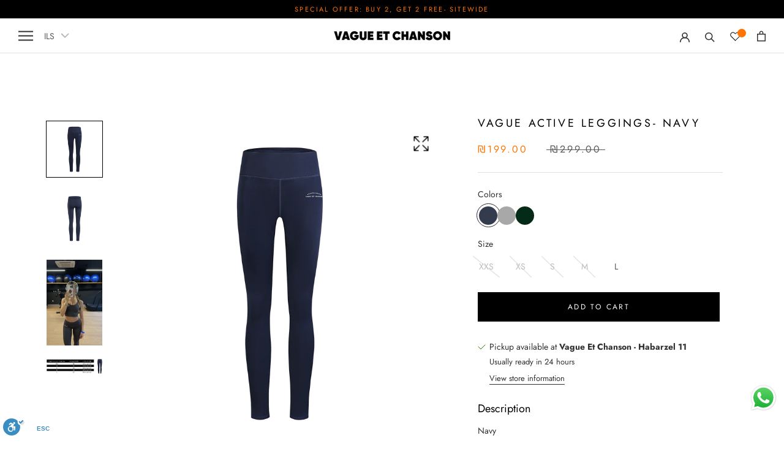

--- FILE ---
content_type: text/css
request_url: https://vagueetchanson.com/cdn/shop/t/19/assets/custom.css?v=6255796591888485641743503654
body_size: 1073
content:
.SizeSwatch.is-active:after,.SizeSwatch__Radio:checked+.SizeSwatch{text-decoration:underline}.swym-btn-container .swym-add-to-wishlist.swym-custom:after{background-size:100%!important}.section--featured-collection .SectionHeader{position:relative}.section--featured-collection .SectionHeader:after{content:"";position:absolute;bottom:1px;left:0;background:#000;height:1px;width:100%}.TabList__Item:after{bottom:-14px;height:3px}.TabList__Item{margin-bottom:15px}.CollectionList-new{margin:0}.CollectionList-new .CollectionItem{width:30%;min-width:30%;padding:0}.CollectionList-new .CollectionItem{padding-right:10px}.CollectionItem__Content{position:unset;transform:none}.CollectionList-new{border-bottom:1px solid #000;padding-bottom:60px}.CollectionItem__Wrapper--small{height:450px}.CollectionItem__Image img{width:100%;object-fit:contain;height:100%}.CollectionItem__Image{position:static}.CollectionItem__Wrapper--small{height:100%}.CollectionItem__Content .CollectionItem__Link{width:100%;text-align:left;display:flex;align-items:center;gap:10px}.CollectionItem__Content{padding:0}@media (max-width:767px){.section--collection-list .CollectionList-new.Carousel .CollectionItem{display:flex;width:calc(50% - 5px);padding:0}.CollectionList-new{display:flex;flex-wrap:wrap;gap:10px}.CollectionItem__Wrapper--small{height:fit-content}}.shop_the_new_look_section{padding-block:100px}.FeatureText.FeatureText--withImage{border-bottom:1px solid #000}.ProductForm__BuyButtons #SI_trigger{background-color:#ff7401;color:#fff;font-size:12px;display:flex;flex:1;height:100%;min-width:40%;justify-content:center;align-items:center;margin-right:5px;height:45px;padding:0 10px}.TabPanel[aria-hidden=false] .ProductList{opacity:1!important;visibility:visible!important;transform:none!important}.TabPanel[aria-hidden=true] .ProductList{opacity:0!important;visibility:hidden!important;transform:none!important}.ProductForm__AddToCart:before{background-color:#000}.ProductForm__AddToCart{border-color:#000}.tab-heading{font-size:18px!important;color:#000}.product-recommenadtions-tabs{padding-bottom:15px;border-bottom:1px solid #C2C2C2;text-align:center}button.tablinks.active{color:#1f1f1f;font-weight:500;position:relative}.product-recommenadtions-tabs button{border:0;background-color:transparent;color:#7d7d7d;font-size:17px;font-style:normal;font-family:DIN Neuzeit Grotesk;font-weight:400;text-transform:uppercase;padding:0 50px;cursor:pointer;letter-spacing:2px}.product-recommendations-sec img.ProductItem__Image{width:80%}button.tablinks.active:after{content:"";position:absolute;background:#1f1f1f;width:100%;height:1px;bottom:-17px;right:0;z-index:1}.product-recommendations-sec{background:#f9f9f9;padding:25px 0}.product-recommendations-sec .ProductList img{mix-blend-mode:multiply}.Product__ActionItem button{background:transparent;box-shadow:none}.Product__ActionItem button svg{width:25px;height:25px}.product-title_price{display:flex;justify-content:space-between}.product-form-size-variant{display:flex;justify-content:space-between;margin-bottom:10px}.product-form-size-variant .product-title{font-size:14px;text-transform:uppercase;font-weight:500}.product-form-size-variant button.ProductForm__LabelLink{font-style:italic;font-size:12px}.ProductItem.product-buy-it-with .AspectRatio--tall:before,#recently_reviewd .ProductItem .AspectRatio--tall:before{padding-bottom:100%}.product-form-variants-sticky .product-title{font-family:Futura;font-weight:600;text-transform:uppercase}.product-form-variants-sticky .product-price{font-family:Futura;font-weight:600}.Product__Info .Collapsible:last-child{border-bottom:0!important}.swym-wishlist-button-bar{margin-left:5px}.swym-btn-container[data-position=default] .swym-add-to-wishlist.swym-icon{border:1px solid #000}.Product__Wrapper .ProductForm__BuyButtons{display:flex;align-items:center}button.swym-button.disabled,button.swym-button:disabled{opacity:1!important}.Product__SlideItem--image .Image--lazyLoad[data-sizes=auto]{opacity:1}.product-form-size-variant .SizeSwatchList .SizeSwatch.checked{text-decoration:underline}@media (min-width: 641px){.features--heading-small .u-h1,.features--heading-small .Rte h1{font-size:16px}}@media (min-width: 1140px){.Product__Gallery{display:flex!important;flex-direction:row-reverse!important}.Product__Gallery .Product__SlideshowNav--thumbnails{max-width:100px!important}.Product__Gallery .Product__Slideshow{width:calc(100% - 100px)!important;flex:1!important}}@media (min-width: 1008px){#buy_it_with .ProductList--carousel,#recently_reviewd .ProductList--carousel{display:flex}#buy_it_with .ProductList--carousel .Carousel__Cell,#recently_reviewd .ProductList--carousel .Carousel__Cell{display:block!important}#recently_reviewd .ProductList:after{content:""}.product-form-variants-sticky{display:none}}@media (max-width: 1007px){.non-sticky .swym-wishlist-button-bar{position:fixed;right:28px;bottom:13px;z-index:9}.remove-sticky{position:static!important}.product-form-variants-sticky .ProductForm__BuyButtons{width:calc(100% - 60px)}.product-recommenadtions-tabs button{padding:0 40px!important}#buy_it_with .ProductList--carousel .Carousel__Cell:first-child,#recently_reviewd .ProductList--carousel .Carousel__Cell:first-child{margin-left:0!important}.related_products,.product-title{justify-content:center!important}.Product__Info,.ProductMeta__Title.Heading{text-align:center}.product-recommenadtions-tabs button{font-size:15px;font-family:DIN Neuzeit Grotesk}.product-recommenadtions-tabs{display:flex;justify-content:center}.Product__ActionItem button svg{width:15px;height:15px}@keyframes sticky-description-fade-up{0%{opacity:0;transform:translateY(20px)}to{opacity:1;transform:translateY(0)}}.product-form-variants-sticky{position:fixed;bottom:0;left:0;right:0;background-color:#fff;z-index:4;padding:12px 24px;margin-bottom:0;animation:sticky-description-fade-up .3s ease-out;transition:opacity .3s ease 0s}.product-form-variants-sticky.hide{transition:opacity .3s ease 0s;opacity:0}}@media screen and (max-width: 768px){.whatsapp-widget-mid-upper-right{right:10px;bottom:150px!important}body.template-product .ProductForm__Label{position:relative}body.template-product .ProductForm__Label>button.ProductForm__LabelLink{position:absolute;right:0}body.template-product ul.SizeSwatchList{display:flex;flex-wrap:wrap;justify-content:center;justify-self:center}body.template-product .product-form-variants-sticky ul.SizeSwatchList{margin-left:-9px}body.template-product .ProductForm__BuyButtons #SI_trigger{height:45px;min-width:50%}body.template-product .ProductForm__BuyButtons button[type=submit]{padding:14px 0}body.template-product .HorizontalList--spacingTight .HorizontalList__Item{margin:initial}body.template-product .Product__Tabs .Collapsible__Content{text-align:left}}
/*# sourceMappingURL=/cdn/shop/t/19/assets/custom.css.map?v=6255796591888485641743503654 */


--- FILE ---
content_type: text/css
request_url: https://vagueetchanson.com/cdn/shop/t/19/assets/yahalom.css?v=45728207849529020251743503655
body_size: 820
content:
.ProductForm__AddToCart.Button--primary,.Cart__Checkout{font-weight:400;color:#fff}ul.SizeSwatchList{margin-left:-16px}.ColorSwatch:after{border:1px solid #e5e5e5}.ColorSwatch--small:after{border:0!important}.QuantitySelector{border:none}.Header__MainNav .HorizontalList__Item .Heading{font-size:11px}.HorizontalList--spacingExtraLoose .HorizontalList__Item{margin-right:14px;margin-left:14px}.Search{display:block;position:absolute;top:110%;width:90%;margin:auto;left:0;right:0}.Popover--small.Popover--positionBottom:before{display:none}.Header__CartDot{background-color:#ff7400}.Product__Tabs{margin:0}.AnnouncementBar__Wrapper{padding:6px 15px}#collection-filters-drawer-form .Collapsible .ColorSwatchList{display:flex;flex-wrap:wrap}.HorizontalList__Item>.Link{font-size:12px}#collection-filters-drawer-form .ColorSwatchList .HorizontalList__Item{position:relative;display:flex;gap:8px;align-items:center;flex:1 1 40%}.Footer__Social .Icon{height:2em;width:2em}.ProductItem--horizontal{padding:20px;border:1px solid #e0e0e0}.ProductList--carousel{margin:0!important}.MegaMenu--grid .MegaMenu__Inner{display:flex}.MegaMenu__Inner{display:flex;justify-content:center;align-items:center;flex-wrap:nowrap;max-width:1450px;margin:0 auto;padding:0}.swiper-pagination-bullet-active{background:#000!important}.swiper-pagination-bullet{width:6px!important;height:6px!important}.MegaMenu__Title{margin-bottom:0}.MegaMenu{padding:0}#shopify-section-predictive-search .ProductItem__ColorSwatchList,#shopify-section-predictive-search .mobile-cart-icon{display:none!important}.ProductItem--horizontal{display:flex;justify-content:space-between;align-items:center}.ProductItem--horizontal .ProductItem__Wrapper{display:flex;align-items:center}.ProductItem--horizontal .ProductItem__ImageWrapper{min-width:100px}.ProductItem--horizontal .ProductItem__Info{margin:0 0 0 20px;text-align:left}.ProductItem--horizontal .ProductItem__ViewButton{flex-shrink:0}.var-soldout{opacity:.4;position:relative}.var-soldout:after{content:"";display:block;position:absolute;width:100%;height:100%;top:0;left:0;z-index:-1;background:linear-gradient(to right top,#fff,#fff 48%,#00000040 49% 51%,#fff 52%,#fff)!important}.FeatureText__ImageWrapper .AspectRatio{margin:40px auto 40px 15px}.related_products{display:flex;gap:20px;margin-bottom:20px}.related.unavailable label:before{content:"";display:block;position:absolute;width:22px;height:1px;top:13px;left:3px;z-index:9;background:#d1d1d1;transform:rotate(45deg);height:\a0 1px}.related_products .related.active .ColorSwatch:after{border:1px solid #2c2929}.Icon--heart{height:17px;width:auto;margin-top:4px}.product-title{display:flex;gap:10px;align-items:center;justify-content:space-between}.ProductMeta{text-align:left}.swym-btn-container .swym-button:after{width:30px!important;font-size:30px!important}.swym-btn-container[data-position=default] .swym-add-to-wishlist.swym-icon{height:44px!important;width:45px!important;line-height:30px!important}.swym-btn-container .swym-button:active,.swym-btn-container .swym-button:focus{outline:#666 0px solid!important}.swym-btn-container .swym-button:after{left:7px!important}.email-me-inlineButton{margin-top:10px!important}.Collapsible__Button{text-transform:capitalize!important}.ProductItem__ViewButton{color:#fff;border:black;width:40%;padding:13px;margin-top:10px}.ProductItem__ViewButton:before{background:#000}.swym-ui-component *,.swym-ui-component .swym-is-button,.swym-ui-component .swym-is-anchor,.swym-ui-component .swym-title,.swym-ui-component .swym-heading,.swym-ui-component .swym-label{font-family:DIN Neuzeit Grotesk!important}.Header__CartDot{position:absolute;top:-1px;right:-10px;width:14px;height:14px;display:flex!important;justify-content:center;align-items:center;font-size:11px;color:#fff;text-align:center}i.icon-swym-wishlist:after{visibility:hidden}.swym-ready i.icon-swym-wishlist:after{visibility:visible;content:"\f004"}.swym-wishlist-header-counter{position:absolute;top:-1px;right:-7px;background:#ff7401;color:#fff;width:14px;height:14px;font-size:11px;display:flex!important;justify-content:center;align-items:center;text-align:center;border-radius:50px;font-family:Futura}@media screen and (max-width: 640px){.ProductMeta__Title{font-size:15px}.ColorSwatch{width:24px;height:24px}.ProductItem--horizontal{margin:0 20px}.FeatureText__ImageWrapper .AspectRatio{margin:0 auto 40px}.ProductItem--horizontal .ProductItem__ViewButton{width:100%;margin-top:8px}}@media screen and (min-width: 641px){.Header__Icon .Icon--cart-desktop{height:18px;width:14px}.Header__Icon .Icon--search-desktop,.Header__Icon .Icon--account{width:16px;height:16px}}@media screen and (max-width: 1007px){.Product__Tabs .Collapsible{padding:0}ul.SizeSwatchList{margin-left:0}.product-form-variants-sticky ul.SizeSwatchList{margin-left:-16px}}@media screen and (min-width: 1008px){.Collapsible--large .Collapsible__Button{padding:20px 0}.Product__Tabs{margin:0}.related_products{margin-left:2px}}@media screen and (min-width: 1140px){.HorizontalList--spacingExtraLoose .HorizontalList__Item{margin-right:16px;margin-left:16px}.Header:not(.Header--sidebar) .Header__Wrapper{padding:16px 50px}.Header--center .Header__Wrapper.Header__Wrapper{padding-bottom:18px}.ProductRecommendations .ProductList--carousel .Carousel__Cell{width:20%}.CollectionList .Carousel__Cell{width:25%;display:block}}
/*# sourceMappingURL=/cdn/shop/t/19/assets/yahalom.css.map?v=45728207849529020251743503655 */


--- FILE ---
content_type: image/svg+xml
request_url: https://vagueetchanson.com/cdn/shop/t/19/assets/logo.svg?v=14965105959791927091731360109
body_size: 334
content:
<svg xmlns="http://www.w3.org/2000/svg" xmlns:xlink="http://www.w3.org/1999/xlink" viewBox="0 0 458.25 35.14"><defs><style>.cls-1{fill:none;}.cls-2{clip-path:url(#clip-path);}</style><clipPath id="clip-path" transform="translate(-68.51 -280.13)"><rect class="cls-1" width="595.28" height="595.28"/></clipPath></defs><title>Asset 2</title><g id="Layer_2" data-name="Layer 2"><g id="Layer_1-2" data-name="Layer 1"><polygon points="0 0.77 10.56 0.77 16.08 22.13 21.6 0.77 32.16 0.77 21.46 34.37 10.71 34.37 0 0.77"/><path d="M119.92,310.18h-9.7l-1.15,4.32H98.75l10.71-33.6h11.23l10.7,33.6H121.07Zm-2.06-7.68-2.78-10.32-2.78,10.32Z" transform="translate(-68.51 -280.13)"/><g class="cls-2"><path d="M166.05,298.66c0,9.46-6.58,16.61-16.8,16.61-10.61,0-17.86-7.63-17.86-17.52s7.44-17.62,17.47-17.62A17.28,17.28,0,0,1,163.65,288l-8.16,4.66a7.43,7.43,0,0,0-6.43-3.07c-4.85,0-8.07,3.46-8.07,8.26,0,4,2.21,8.59,8.45,8.59,3.6,0,5.66-1.44,6.67-3.55H149v-8.16h17.09Z" transform="translate(-68.51 -280.13)"/><path d="M169.65,303.27V280.9h9.6v21.31c0,2.3,1.2,3.74,4.08,3.74s4.08-1.44,4.08-3.74V280.9H197v22.37c0,7.2-5.57,12-13.68,12s-13.68-4.8-13.68-12" transform="translate(-68.51 -280.13)"/><polygon points="155.38 25.54 155.38 34.37 133.29 34.37 133.29 0.77 155.14 0.77 155.14 9.51 142.9 9.51 142.9 13.15 153.94 13.15 153.94 21.79 142.9 21.79 142.9 25.54 155.38 25.54"/><polygon points="191.38 25.54 191.38 34.37 169.29 34.37 169.29 0.77 191.13 0.77 191.13 9.51 178.89 9.51 178.89 13.15 189.94 13.15 189.94 21.79 178.89 21.79 178.89 25.54 191.38 25.54"/><polygon points="219.22 10.08 211.29 10.08 211.29 34.37 201.69 34.37 201.69 10.08 193.77 10.08 193.77 0.77 219.22 0.77 219.22 10.08"/><path d="M299.48,297.7a17.51,17.51,0,0,1,32.31-9.41l-8.35,4.8a7,7,0,0,0-6.38-3.55c-4.75,0-8,3.5-8,8.16s3.21,8.16,8,8.16a6.91,6.91,0,0,0,6.38-3.6l8.35,4.8a16.94,16.94,0,0,1-14.74,8.21,17.13,17.13,0,0,1-17.57-17.57" transform="translate(-68.51 -280.13)"/><polygon points="293.52 0.77 293.52 34.37 283.92 34.37 283.92 21.99 275.76 21.99 275.76 34.37 266.16 34.37 266.16 0.77 275.76 0.77 275.76 12.67 283.92 12.67 283.92 0.77 293.52 0.77"/><path d="M385.6,310.18h-9.7l-1.15,4.32H364.43l10.71-33.6h11.23l10.71,33.6H386.75Zm-2.06-7.68-2.78-10.32L378,302.5Z" transform="translate(-68.51 -280.13)"/><polygon points="358.8 0.77 358.8 34.37 351.12 34.37 340.56 19.01 340.56 34.37 330.95 34.37 330.95 0.77 338.64 0.77 349.2 16.13 349.2 0.77 358.8 0.77"/><path d="M430.19,306.82l8.21-4.75c1.2,3,3.22,4.27,6,4.27,2.3,0,3.26-.72,3.26-1.73,0-1.73-2.54-2-6-3-5.57-1.68-10-4.66-10-10.8s4.75-10.66,12.1-10.66c5.57,0,10.46,2.64,12.63,7.82l-8,4.66c-1-2.54-2.83-3.55-4.61-3.55s-2.54.82-2.54,1.78c0,1.49,1.63,2,5.47,3.12,5.28,1.54,10.51,3.55,10.51,10.56s-5.14,10.75-13.1,10.75c-7.49,0-12.39-3.41-14-8.45" transform="translate(-68.51 -280.13)"/><path d="M459.23,297.7A17.81,17.81,0,1,1,477,315.27a17.48,17.48,0,0,1-17.81-17.57m26,0a8.21,8.21,0,1,0-8.21,8.16,8,8,0,0,0,8.21-8.16" transform="translate(-68.51 -280.13)"/><polygon points="458.25 0.77 458.25 34.37 450.57 34.37 440.01 19.01 440.01 34.37 430.41 34.37 430.41 0.77 438.09 0.77 448.65 16.13 448.65 0.77 458.25 0.77"/></g></g></g></svg>

--- FILE ---
content_type: text/javascript
request_url: https://vagueetchanson.com/cdn/shop/t/19/assets/bss-file-configdata.js?v=24343486312388580151731360110
body_size: 783
content:
var configDatas=[{mobile_show_badges:1,desktop_show_badges:1,mobile_show_labels:1,desktop_show_labels:1,label_id:102497,name:"Badge BUY THE FULL SET AND GET 15% OFF",priority:0,img_url:"Discount_Save_%24320_off_type_2.png",pages:"2,4,1",enable_allowed_countries:0,locations:"",position:1,product_type:0,exclude_products:6,product:"7397816041645,7391090540717,7397814861997,7391090901165",variant:"42029115539629,42029115572397,42029115605165,42029115637933,42029115670701,42029116522669,42029116555437,42029116588205,42029116620973,42029116653741",collection:"289557610669",collection_image:"",inventory:0,tags:"",excludeTags:"",enable_visibility_date:0,from_date:null,to_date:null,enable_discount_range:0,discount_type:1,discount_from:null,discount_to:null,public_img_url:"https://cdn.shopify.com/s/files/1/0624/5489/0669/files/Discount_Save__24320_off_type_2_63aa416d-1879-416a-ad9c-01b5d47ca857.png?v=1700469704",label_text:"BUY%20THE%20FULL%20SET%20AND%20GET%2015%25%20OFF",label_text_color:"#ff8800",label_text_font_size:12,label_text_background_color:"#ffffff",label_text_no_image:1,label_text_in_stock:"In Stock",label_text_out_stock:"Sold out",label_text_unlimited_stock:"Unlimited Stock",label_shadow:0,label_shape:"rectangle",label_opacity:100,label_border_radius:0,label_text_style:0,label_shadow_color:"#808080",label_text_enable:1,label_text_font_family:null,related_product_tag:null,customer_tags:null,exclude_customer_tags:null,customer_type:"allcustomers",exclude_customers:"all_customer_tags",collection_image_type:0,label_on_image:"2",first_image_tags:null,label_type:2,badge_type:0,custom_selector:null,margin_top:25,margin_bottom:0,mobile_font_size_label:12,label_text_id:102497,emoji:null,emoji_position:null,transparent_background:"1",custom_page:null,check_custom_page:"0",margin_left:0,instock:null,enable_price_range:0,price_range_from:null,price_range_to:null,enable_product_publish:0,product_publish_from:null,product_publish_to:null,enable_countdown_timer:0,option_format_countdown:0,countdown_time:null,option_end_countdown:null,start_day_countdown:null,public_url_s3:"https://shopify-production-product-labels.s3.us-east-2.amazonaws.com/public/static/adminhtml/libs/15/Discount_Save_%24320_off_type_2.png",enable_visibility_period:0,visibility_period:1,createdAt:"2023-12-05T11:02:19.000Z",customer_ids:"",exclude_customer_ids:"",exclude_product_ids:"7290281951405,7290282442925,7290282770605,7290283196589,7294688166061,7294689869997,7294691999917,7294691737773",angle:0,toolTipText:"",mobile_width_label:100,mobile_height_label:30,mobile_fixed_percent_label:1,desktop_width_label:50,desktop_height_label:30,desktop_fixed_percent_label:1,mobile_position:1,mobile_default_config:1,desktop_label_unlimited_top:33,desktop_label_unlimited_left:33,desktop_label_unlimited_width:30,desktop_label_unlimited_height:30,mobile_label_unlimited_top:33,mobile_label_unlimited_left:33,mobile_label_unlimited_width:30,mobile_label_unlimited_height:30,mobile_margin_top:0,mobile_margin_left:0,mobile_margin_bottom:40,enable_fixed_time:0,fixed_time:null,statusLabelHoverText:0,labelHoverTextLink:"",statusLabelAltText:0,labelAltText:"",enable_multi_badge:0,enable_badge_stock:0,translations:[],animation_type:0,img_plan_id:0},{mobile_show_badges:1,desktop_show_badges:1,mobile_show_labels:1,desktop_show_labels:1,label_id:96779,name:"20% OFF DENIM",priority:0,img_url:"Discount_Save_%24320_off_type_2.png",pages:"2,4,7",enable_allowed_countries:0,locations:"",position:1,product_type:1,exclude_products:6,product:"7268421435565,7357289169069,7268428087469,7268424253613,7268428120237,7268427071661,7268422353069,7268428054701,7299903357101,7299903488173,7357289267373",variant:"42029115539629,42029115572397,42029115605165,42029115637933,42029115670701,42029116522669,42029116555437,42029116588205,42029116620973,42029116653741",collection:"289373028525",collection_image:"",inventory:0,tags:"",excludeTags:"",enable_visibility_date:0,from_date:null,to_date:null,enable_discount_range:0,discount_type:1,discount_from:null,discount_to:null,public_img_url:"https://cdn.shopify.com/s/files/1/0624/5489/0669/files/Discount_Save__24320_off_type_2_4c2be3c7-7362-4003-a06b-9a960f9d5233.png?v=1698840258",label_text:"20%25%20OFF%20DENIM",label_text_color:"#ff8800",label_text_font_size:12,label_text_background_color:"#ffffff",label_text_no_image:1,label_text_in_stock:"In Stock",label_text_out_stock:"Sold out",label_text_unlimited_stock:"Unlimited Stock",label_shadow:0,label_shape:"rectangle",label_opacity:100,label_border_radius:0,label_text_style:0,label_shadow_color:"#808080",label_text_enable:1,label_text_font_family:null,related_product_tag:null,customer_tags:null,exclude_customer_tags:null,customer_type:"allcustomers",exclude_customers:"all_customer_tags",collection_image_type:0,label_on_image:"2",first_image_tags:null,label_type:2,badge_type:1,custom_selector:null,margin_top:0,margin_bottom:25,mobile_font_size_label:12,label_text_id:96779,emoji:null,emoji_position:null,transparent_background:"1",custom_page:null,check_custom_page:"0",margin_left:0,instock:null,enable_price_range:0,price_range_from:null,price_range_to:null,enable_product_publish:0,product_publish_from:null,product_publish_to:null,enable_countdown_timer:0,option_format_countdown:0,countdown_time:null,option_end_countdown:null,start_day_countdown:null,public_url_s3:"https://shopify-production-product-labels.s3.us-east-2.amazonaws.com/public/static/adminhtml/libs/15/Discount_Save_%24320_off_type_2.png",enable_visibility_period:0,visibility_period:1,createdAt:"2023-11-01T11:49:25.000Z",customer_ids:"",exclude_customer_ids:"",exclude_product_ids:"7290281951405,7290282442925,7290282770605,7290283196589,7294688166061,7294689869997,7294691999917,7294691737773",angle:0,toolTipText:"",mobile_width_label:100,mobile_height_label:30,mobile_fixed_percent_label:1,desktop_width_label:50,desktop_height_label:30,desktop_fixed_percent_label:1,mobile_position:1,mobile_default_config:1,desktop_label_unlimited_top:33,desktop_label_unlimited_left:33,desktop_label_unlimited_width:30,desktop_label_unlimited_height:30,mobile_label_unlimited_top:33,mobile_label_unlimited_left:33,mobile_label_unlimited_width:30,mobile_label_unlimited_height:30,mobile_margin_top:25,mobile_margin_left:0,mobile_margin_bottom:0,enable_fixed_time:0,fixed_time:null,statusLabelHoverText:0,labelHoverTextLink:"",statusLabelAltText:0,labelAltText:"",enable_multi_badge:0,enable_badge_stock:0,translations:[],animation_type:0,img_plan_id:0},{mobile_show_badges:1,desktop_show_badges:1,mobile_show_labels:1,desktop_show_labels:1,label_id:89205,name:"Badge Set Discount 25% OFF SECOND ITEM",priority:0,img_url:"Discount_Save_%24320_off_type_2.png",pages:"2,4,1",enable_allowed_countries:0,locations:"",position:1,product_type:1,exclude_products:6,product:"7268427989165,7268427956397,7298455175341,7298431647917,7342317240493,7342317142189,7298581004461,7297227653293,7297227391149,7297229258925,7294460493997,7268426743981,7268426711213,7268426678445,7268427137197",variant:"42029115539629,42029115572397,42029115605165,42029115637933,42029115670701,42029116522669,42029116555437,42029116588205,42029116620973,42029116653741",collection:"289557610669",collection_image:"",inventory:0,tags:"",excludeTags:"",enable_visibility_date:0,from_date:null,to_date:null,enable_discount_range:0,discount_type:1,discount_from:null,discount_to:null,public_img_url:"https://cdn.shopify.com/s/files/1/0624/5489/0669/files/Discount_Save__24320_off_type_2_63aa416d-1879-416a-ad9c-01b5d47ca857.png?v=1700469704",label_text:"25%25%20OFF%20SECOND%20ITEM",label_text_color:"#ff8800",label_text_font_size:12,label_text_background_color:"#ffffff",label_text_no_image:1,label_text_in_stock:"In Stock",label_text_out_stock:"Sold out",label_text_unlimited_stock:"Unlimited Stock",label_shadow:0,label_shape:"rectangle",label_opacity:100,label_border_radius:0,label_text_style:0,label_shadow_color:"#808080",label_text_enable:1,label_text_font_family:null,related_product_tag:null,customer_tags:null,exclude_customer_tags:null,customer_type:"allcustomers",exclude_customers:"all_customer_tags",collection_image_type:0,label_on_image:"2",first_image_tags:null,label_type:2,badge_type:0,custom_selector:null,margin_top:25,margin_bottom:0,mobile_font_size_label:12,label_text_id:89205,emoji:null,emoji_position:null,transparent_background:"1",custom_page:null,check_custom_page:"0",margin_left:0,instock:null,enable_price_range:0,price_range_from:null,price_range_to:null,enable_product_publish:0,product_publish_from:null,product_publish_to:null,enable_countdown_timer:0,option_format_countdown:0,countdown_time:null,option_end_countdown:null,start_day_countdown:null,public_url_s3:"https://shopify-production-product-labels.s3.us-east-2.amazonaws.com/public/static/adminhtml/libs/15/Discount_Save_%24320_off_type_2.png",enable_visibility_period:0,visibility_period:1,createdAt:"2023-08-22T10:12:48.000Z",customer_ids:"",exclude_customer_ids:"",exclude_product_ids:"7290281951405,7290282442925,7290282770605,7290283196589,7294688166061,7294689869997,7294691999917,7294691737773",angle:0,toolTipText:"",mobile_width_label:100,mobile_height_label:30,mobile_fixed_percent_label:1,desktop_width_label:50,desktop_height_label:30,desktop_fixed_percent_label:1,mobile_position:1,mobile_default_config:1,desktop_label_unlimited_top:33,desktop_label_unlimited_left:33,desktop_label_unlimited_width:30,desktop_label_unlimited_height:30,mobile_label_unlimited_top:33,mobile_label_unlimited_left:33,mobile_label_unlimited_width:30,mobile_label_unlimited_height:30,mobile_margin_top:0,mobile_margin_left:0,mobile_margin_bottom:40,enable_fixed_time:0,fixed_time:null,statusLabelHoverText:0,labelHoverTextLink:"",statusLabelAltText:0,labelAltText:"",enable_multi_badge:0,enable_badge_stock:0,translations:[],animation_type:0,img_plan_id:0},{mobile_show_badges:1,desktop_show_badges:1,mobile_show_labels:1,desktop_show_labels:1,label_id:85168,name:"BUY THE SWEATSHIRT, GET THE JOGGERS",priority:0,img_url:"Discount_Save_%24320_off_type_2.png",pages:"2,4",enable_allowed_countries:0,locations:"",position:1,product_type:0,exclude_products:6,product:"7294691999917,7294691737773,7294689869997,7294688166061",variant:"42029115539629,42029115572397,42029115605165,42029115637933,42029115670701,42029116522669,42029116555437,42029116588205,42029116620973,42029116653741",collection:"291014967469",collection_image:"",inventory:0,tags:"",excludeTags:"",enable_visibility_date:0,from_date:null,to_date:null,enable_discount_range:0,discount_type:1,discount_from:null,discount_to:null,public_img_url:"https://cdn.shopify.com/s/files/1/0624/5489/0669/t/6/assets/Discount_Save__24320_off_type_2_png?v=1683648110",label_text:"BUY%20THE%20SWEATSHIRT%2C%20GET%20THE%20JOGGERS",label_text_color:"#ff8800",label_text_font_size:12,label_text_background_color:"#ffffff",label_text_no_image:1,label_text_in_stock:"In Stock",label_text_out_stock:"Sold out",label_text_unlimited_stock:"Unlimited Stock",label_shadow:0,label_shape:"rectangle",label_opacity:100,label_border_radius:0,label_text_style:0,label_shadow_color:"#808080",label_text_enable:1,label_text_font_family:null,related_product_tag:null,customer_tags:null,exclude_customer_tags:null,customer_type:"allcustomers",exclude_customers:"all_customer_tags",collection_image_type:0,label_on_image:"2",first_image_tags:null,label_type:2,badge_type:1,custom_selector:null,margin_top:25,margin_bottom:0,mobile_font_size_label:12,label_text_id:85168,emoji:null,emoji_position:null,transparent_background:"1",custom_page:null,check_custom_page:"0",margin_left:0,instock:null,enable_price_range:0,price_range_from:null,price_range_to:null,enable_product_publish:0,product_publish_from:null,product_publish_to:null,enable_countdown_timer:0,option_format_countdown:0,countdown_time:null,option_end_countdown:null,start_day_countdown:null,public_url_s3:"https://shopify-production-product-labels.s3.us-east-2.amazonaws.com/public/static/adminhtml/libs/15/Discount_Save_%24320_off_type_2.png",enable_visibility_period:0,visibility_period:1,createdAt:"2023-07-04T15:46:13.000Z",customer_ids:"",exclude_customer_ids:"",exclude_product_ids:"7290281951405,7290282442925,7290282770605,7290283196589,7294688166061,7294689869997,7294691999917,7294691737773",angle:0,toolTipText:"",mobile_width_label:100,mobile_height_label:30,mobile_fixed_percent_label:1,desktop_width_label:50,desktop_height_label:30,desktop_fixed_percent_label:1,mobile_position:1,mobile_default_config:1,desktop_label_unlimited_top:33,desktop_label_unlimited_left:33,desktop_label_unlimited_width:30,desktop_label_unlimited_height:30,mobile_label_unlimited_top:33,mobile_label_unlimited_left:33,mobile_label_unlimited_width:30,mobile_label_unlimited_height:30,mobile_margin_top:0,mobile_margin_left:0,mobile_margin_bottom:25,enable_fixed_time:0,fixed_time:null,statusLabelHoverText:0,labelHoverTextLink:"",statusLabelAltText:0,labelAltText:"",enable_multi_badge:0,enable_badge_stock:0,translations:[],animation_type:0,img_plan_id:0}];
//# sourceMappingURL=/cdn/shop/t/19/assets/bss-file-configdata.js.map?v=24343486312388580151731360110


--- FILE ---
content_type: text/javascript
request_url: https://vagueetchanson.com/cdn/shop/t/19/assets/custom.js?v=19516610716418787971741686884
body_size: 1915
content:
function sendCartData(eventType){fetch("/cart.js").then(response=>response.json()).then(cart=>{const productData=JSON.parse(document.getElementById("cart-product-data").textContent),items=cart.items.map(item=>{console.log(item);const productInfo=productData.products.find(p=>p.variant_id===item.variant_id);return productInfo?{item_name:productInfo.item_name,item_id:productInfo.item_id,item_category:productInfo.item_category,item_category2:productInfo.item_category2,discount_percentage:productInfo.discount_percentage,color:productInfo.color,size:productInfo.size,stock_status:productInfo.stock_status,price:productInfo.price,currency:productInfo.currency,quantity:productInfo.quantity}:null}).filter(item=>item!==null);window.dataLayer=window.dataLayer||[],window.dataLayer.push({ecommerce:null}),window.dataLayer.push({event:eventType,ecommerce:{items}})}).catch(error=>{console.error("Error fetching cart data:",error)})}window.upcartOnCartOpened=()=>{sendCartData("view_cart")};function setupButtonListeners(shadowRoot){const applyListeners=()=>{const upcartPlusButtons=shadowRoot.querySelectorAll(".upcart-product-quantity-plus"),upcartMinusButtons=shadowRoot.querySelectorAll(".upcart-product-quantity-minus"),upcartDeleteButons=shadowRoot.querySelectorAll(".styles_TrashButton__deleteButton__8uIHq");upcartPlusButtons.forEach(button=>{button.removeEventListener("click",handleAddClick),button.addEventListener("click",handleAddClick)}),upcartMinusButtons.forEach(button=>{button.removeEventListener("click",handleRemoveClick),button.addEventListener("click",handleRemoveClick)}),upcartDeleteButons.forEach(button=>{button.removeEventListener("click",handleRemoveIconClick),button.addEventListener("click",handleRemoveIconClick)})};new MutationObserver(()=>{applyListeners()}).observe(shadowRoot,{childList:!0,subtree:!0}),applyListeners()}function handleAddClick(button){console.log("Add to cart clicked");const productLink=this.closest(".upcart-product-item").querySelector(".upcart-product-title-link").getAttribute("href"),[path,query]=productLink.split("?"),productHandle=path.replace("/products/",""),variantId=new URLSearchParams(query).get("variant");pushToDataLayer(productHandle,variantId,"add_to_cart","1")}function handleRemoveClick(button){console.log("Remove from cart clicked");const productLink=this.closest(".upcart-product-item").querySelector(".upcart-product-title-link").getAttribute("href"),[path,query]=productLink.split("?"),productHandle=path.replace("/products/",""),variantId=new URLSearchParams(query).get("variant");pushToDataLayer(productHandle,variantId,"remove_from_cart","1")}function handleRemoveIconClick(){console.log("Remove from cart clicked");let quantity=this.closest(".Stack__item--fill").querySelector(".upcart-product-quantity-input").value;const productLink=this.closest(".upcart-product-item").querySelector(".upcart-product-title-link").getAttribute("href"),[path,query]=productLink.split("?"),productHandle=path.replace("/products/",""),variantId=new URLSearchParams(query).get("variant");pushToDataLayer(productHandle,variantId,"remove_from_cart",quantity)}async function getProductByHandle({handle}){const body=JSON.stringify({query:`query ProductByHandle($handle: String!) {
      productByHandle(handle: $handle) {
        id
        title
        tags
        priceRange {
          maxVariantPrice {
            amount
            currencyCode
          }
          minVariantPrice {
            amount
            currencyCode
          }
        }
        collections(first: 100) {
          edges {
            node {
              title
              description
              handle
            }
          }
        }
        metafield(namespace: "custom", key: "color") {
          value
        }
        variants(first: 100) {
          edges {
            node {
              id
              title
              availableForSale
              price {
                amount
                currencyCode
              }
              compareAtPrice {
                amount
                currencyCode
              }
              selectedOptions {
                name
                value
              }
              sku
            }
          }
        }
      }
    }`,variables:{handle}}),data=await(await fetch("https://vagueetchanson.com/api/2024-10/graphql.json",{method:"POST",headers:{"Content-Type":"application/json","X-Shopify-Storefront-Access-Token":"3712ce45099fcfca6ed59d4e03a38e23"},body})).json();return data?.data?.productByHandle?[data.data.productByHandle]:[]}function getItemCategories({product}){let item_category1="Unknown",item_category2="Unknown",outlet="no";return(product.tags.includes("VAGUE THE OUTLET")||product.tags.includes("outlet"))&&(outlet="yes"),product.tags.includes("DENIM")||product.tags.includes("all clothing")?item_category1="Denim":product.tags.includes("all clothing")||product.tags.includes("ALL PRODUCTS")?item_category1="Clothing":product.tags.includes("ACCESSORIES")&&(item_category1="Accessories"),product.tags.includes("TOPS")?item_category2="Tops":product.tags.includes("PANTS")?item_category2="Pants":product.tags.includes("\u05E4\u05E9\u05EA\u05DF LINEN")||product.tags.includes("LINEN")?item_category2="Linen":product.tags.includes("Tracksuits")?item_category2="Tracksuits":product.tags.includes("SETS")?item_category2="Sets":product.tags.includes("fitness")&&(item_category2="Fitness"),{item_category1,item_category2,outlet}}function calculateDiscountPercentage(price,compareAtPrice){if(compareAtPrice<=price||compareAtPrice<=0)return 0;const discountPercentage=(compareAtPrice-price)*100/compareAtPrice;return Math.floor(discountPercentage)}async function pushToDataLayer(handle,variantId,eventype,quantity){try{let products=await getProductByHandle({handle});if(console.log(products),products.length){const product=products[0],selectedVariant=product.variants.edges.find(edge=>edge.node.id===`gid://shopify/ProductVariant/${variantId}`)?.node;if(!selectedVariant)throw new Error("Variant not found");const{item_category1,item_category2,outlet}=getItemCategories({product}),discount_percentage=selectedVariant.compareAtPrice?.amount?calculateDiscountPercentage(selectedVariant.price.amount,selectedVariant.compareAtPrice.amount):0,options=selectedVariant.selectedOptions?selectedVariant.selectedOptions.reduce((acc,obj)=>(acc[obj.name.toLowerCase()]=obj.value,acc),{}):{},productColor=product.metafield?.value?JSON.parse(product.metafield.value)[0]:"Unknown",itemId=product.id.split("/").pop(),item={...options,item_name:product.title,item_id:itemId,item_variant_id:variantId,item_sku:selectedVariant.sku,item_category:item_category1,item_category2,outlet,color:productColor,discount_percentage:Math.round(discount_percentage)+"%",stock_status:selectedVariant.availableForSale?"In stock":"Out of stock",price:String(selectedVariant.price.amount),currency:selectedVariant.price.currencyCode,quantity};dataLayer.push({ecommerce:null}),dataLayer.push({event:eventype,ecommerce:{items:[item]}})}}catch(error){console.error("Error pushing to dataLayer:",error)}}function handleNextClick(shadowRoot){return function(){const selectedSlide=shadowRoot.querySelector(".slide.selected");if(selectedSlide){const nextSlide=selectedSlide.nextElementSibling;if(nextSlide){const productHandleNext=nextSlide.querySelector(".upcart-upsell-item-image-wrapper a").getAttribute("href").replace("/products/",""),variantSelector=nextSlide.querySelector(".upcart-upsell-item-variant-selector"),selectedOption=variantSelector.options[variantSelector.selectedIndex],productId=selectedOption?selectedOption.getAttribute("value"):null;console.log(productId),pushToDataLayer(productHandleNext,productId,"upcart_upsell_viewed","1")}else console.log("No next slide available")}else console.error("Selected slide not found")}}function handlePrevClick(shadowRoot){return function(){const selectedSlide=shadowRoot.querySelector(".slide.selected");if(selectedSlide){const prevSlide=selectedSlide.previousElementSibling;if(prevSlide){const productHandlePrev=prevSlide.querySelector(".upcart-upsell-item-image-wrapper a").getAttribute("href").replace("/products/",""),variantSelector=prevSlide.querySelector(".upcart-upsell-item-variant-selector"),selectedOption=variantSelector.options[variantSelector.selectedIndex],productId=selectedOption?selectedOption.getAttribute("value"):null;pushToDataLayer(productHandlePrev,productId,"upcart_upsell_viewed","1")}else console.log("No previous slide available")}else console.error("Selected slide not found")}}function handleAddToCartClick(event){if(!event.target.matches(".upcart-upsells-button"))return;console.log(event.target);const shadowRoot=event.target;console.log(shadowRoot);const selectedSlide=shadowRoot.closest(".slide.selected");if(console.log(selectedSlide),selectedSlide){const productHandle=selectedSlide.querySelector(".upcart-upsell-item-image-wrapper a").getAttribute("href").replace("/products/",""),variantSelector=selectedSlide.querySelector(".upcart-upsell-item-variant-selector"),selectedOption=variantSelector.options[variantSelector.selectedIndex],productId=selectedOption?selectedOption.getAttribute("value"):null;pushToDataLayer(productHandle,productId,"upcart_upsell_added","1")}else console.error("No selected slide found.")}function setupCarouselListeners(shadowRoot){const upsellCarouselNextBtn=shadowRoot.querySelector("button.control-arrow.control-next"),upsellCarouselPrevBtn=shadowRoot.querySelector("button.control-arrow.control-prev");upsellCarouselNextBtn?.addEventListener("click",handleNextClick(shadowRoot)),upsellCarouselPrevBtn?.addEventListener("click",handlePrevClick(shadowRoot)),shadowRoot?.addEventListener("click",handleAddToCartClick)}const observer=new MutationObserver(()=>{const customElement=document.querySelector("#upCart");customElement&&customElement.shadowRoot&&(setupButtonListeners(customElement.shadowRoot),setupCarouselListeners(customElement.shadowRoot),observer.disconnect())});observer.observe(document.body,{childList:!0,subtree:!0});const stickyButton=document.querySelector(".product-form-variants-sticky"),nonStickyButton=document.querySelector(".ProductForm__BuyButtons.non-sticky"),swimButton=document.querySelector(".non-sticky .swym-wishlist-button-bar");console.log(swimButton);function toggleStickyButton(){if(nonStickyButton){const rect=nonStickyButton.getBoundingClientRect();rect.bottom<0||rect.top>window.innerHeight?(stickyButton.classList.remove("hide"),swimButton.classList.remove("remove-sticky")):(stickyButton.classList.add("hide"),swimButton.classList.add("remove-sticky"))}}window.addEventListener("scroll",toggleStickyButton),window.addEventListener("resize",toggleStickyButton),toggleStickyButton();let stickyBarVariants=document.querySelectorAll(".product-form-variants-sticky .SizeSwatchList .HorizontalList__Item label");stickyBarVariants.forEach(variant=>{variant.addEventListener("click",function(){variant.parentElement.parentElement.querySelectorAll("label").forEach(sibling=>sibling.classList.remove("checked")),variant.classList.add("checked")})});
//# sourceMappingURL=/cdn/shop/t/19/assets/custom.js.map?v=19516610716418787971741686884
